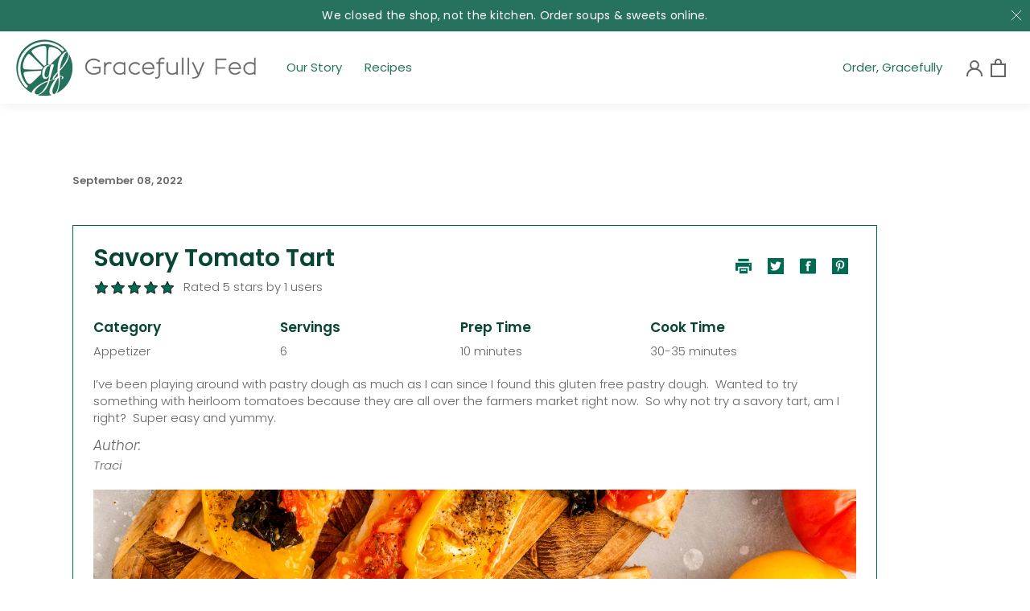

--- FILE ---
content_type: text/html; charset=utf-8
request_url: https://gracefullyfed.com/blogs/recipes/savory-tomato-tart
body_size: 21769
content:
<!doctype html>

<html class="no-js" lang="en">
  <head>
    <meta charset="utf-8"> 
    <meta http-equiv="X-UA-Compatible" content="IE=edge,chrome=1">
    <meta name="viewport" content="width=device-width, initial-scale=1.0, height=device-height, minimum-scale=1.0, maximum-scale=1.0">
    <meta name="theme-color" content="">

    <title>
      Savory Tomato Tart &ndash; Gracefully Fed
    </title><link rel="canonical" href="https://gracefullyfed.com/blogs/recipes/savory-tomato-tart"><link rel="shortcut icon" href="//gracefullyfed.com/cdn/shop/files/grcefullyfed-logomark_96x.png?v=1614313494" type="image/png"><meta property="og:type" content="article">
  <meta property="og:title" content="Savory Tomato Tart"><meta property="og:image" content="http://gracefullyfed.com/cdn/shop/articles/GFCaptureMay_221196.jpg?v=1651887937">
    <meta property="og:image:secure_url" content="https://gracefullyfed.com/cdn/shop/articles/GFCaptureMay_221196.jpg?v=1651887937">
    <meta property="og:image:width" content="3600">
    <meta property="og:image:height" content="3600"><meta property="og:url" content="https://gracefullyfed.com/blogs/recipes/savory-tomato-tart">
<meta property="og:site_name" content="Gracefully Fed"><meta name="twitter:card" content="summary"><meta name="twitter:title" content="Savory Tomato Tart">
  <meta name="twitter:description" content=""><meta name="twitter:image" content="https://gracefullyfed.com/cdn/shop/articles/GFCaptureMay_221196_600x600_crop_center.jpg?v=1651887937">

    <script>window.performance && window.performance.mark && window.performance.mark('shopify.content_for_header.start');</script><meta id="shopify-digital-wallet" name="shopify-digital-wallet" content="/49873846428/digital_wallets/dialog">
<link rel="alternate" type="application/atom+xml" title="Feed" href="/blogs/recipes.atom" />
<script async="async" src="/checkouts/internal/preloads.js?locale=en-US"></script>
<script id="shopify-features" type="application/json">{"accessToken":"9db1f759f7d5651c8b08cd2d41f0218a","betas":["rich-media-storefront-analytics"],"domain":"gracefullyfed.com","predictiveSearch":true,"shopId":49873846428,"locale":"en"}</script>
<script>var Shopify = Shopify || {};
Shopify.shop = "gracefullyfed.myshopify.com";
Shopify.locale = "en";
Shopify.currency = {"active":"USD","rate":"1.0"};
Shopify.country = "US";
Shopify.theme = {"name":"Gracefully Fed Oct 25 Pickup Only","id":140042895580,"schema_name":"Prestige","schema_version":"4.8.2","theme_store_id":null,"role":"main"};
Shopify.theme.handle = "null";
Shopify.theme.style = {"id":null,"handle":null};
Shopify.cdnHost = "gracefullyfed.com/cdn";
Shopify.routes = Shopify.routes || {};
Shopify.routes.root = "/";</script>
<script type="module">!function(o){(o.Shopify=o.Shopify||{}).modules=!0}(window);</script>
<script>!function(o){function n(){var o=[];function n(){o.push(Array.prototype.slice.apply(arguments))}return n.q=o,n}var t=o.Shopify=o.Shopify||{};t.loadFeatures=n(),t.autoloadFeatures=n()}(window);</script>
<script id="shop-js-analytics" type="application/json">{"pageType":"article"}</script>
<script defer="defer" async type="module" src="//gracefullyfed.com/cdn/shopifycloud/shop-js/modules/v2/client.init-shop-cart-sync_WVOgQShq.en.esm.js"></script>
<script defer="defer" async type="module" src="//gracefullyfed.com/cdn/shopifycloud/shop-js/modules/v2/chunk.common_C_13GLB1.esm.js"></script>
<script defer="defer" async type="module" src="//gracefullyfed.com/cdn/shopifycloud/shop-js/modules/v2/chunk.modal_CLfMGd0m.esm.js"></script>
<script type="module">
  await import("//gracefullyfed.com/cdn/shopifycloud/shop-js/modules/v2/client.init-shop-cart-sync_WVOgQShq.en.esm.js");
await import("//gracefullyfed.com/cdn/shopifycloud/shop-js/modules/v2/chunk.common_C_13GLB1.esm.js");
await import("//gracefullyfed.com/cdn/shopifycloud/shop-js/modules/v2/chunk.modal_CLfMGd0m.esm.js");

  window.Shopify.SignInWithShop?.initShopCartSync?.({"fedCMEnabled":true,"windoidEnabled":true});

</script>
<script>(function() {
  var isLoaded = false;
  function asyncLoad() {
    if (isLoaded) return;
    isLoaded = true;
    var urls = ["https:\/\/chimpstatic.com\/mcjs-connected\/js\/users\/5729591e7e9ef79d3ea8d0842\/c6ded354e57201eb151e25b7d.js?shop=gracefullyfed.myshopify.com"];
    for (var i = 0; i < urls.length; i++) {
      var s = document.createElement('script');
      s.type = 'text/javascript';
      s.async = true;
      s.src = urls[i];
      var x = document.getElementsByTagName('script')[0];
      x.parentNode.insertBefore(s, x);
    }
  };
  if(window.attachEvent) {
    window.attachEvent('onload', asyncLoad);
  } else {
    window.addEventListener('load', asyncLoad, false);
  }
})();</script>
<script id="__st">var __st={"a":49873846428,"offset":-28800,"reqid":"2d980682-cd1a-4736-ae67-fecf69375083-1769653086","pageurl":"gracefullyfed.com\/blogs\/recipes\/savory-tomato-tart","s":"articles-587406147804","u":"f27baf3dc49a","p":"article","rtyp":"article","rid":587406147804};</script>
<script>window.ShopifyPaypalV4VisibilityTracking = true;</script>
<script id="captcha-bootstrap">!function(){'use strict';const t='contact',e='account',n='new_comment',o=[[t,t],['blogs',n],['comments',n],[t,'customer']],c=[[e,'customer_login'],[e,'guest_login'],[e,'recover_customer_password'],[e,'create_customer']],r=t=>t.map((([t,e])=>`form[action*='/${t}']:not([data-nocaptcha='true']) input[name='form_type'][value='${e}']`)).join(','),a=t=>()=>t?[...document.querySelectorAll(t)].map((t=>t.form)):[];function s(){const t=[...o],e=r(t);return a(e)}const i='password',u='form_key',d=['recaptcha-v3-token','g-recaptcha-response','h-captcha-response',i],f=()=>{try{return window.sessionStorage}catch{return}},m='__shopify_v',_=t=>t.elements[u];function p(t,e,n=!1){try{const o=window.sessionStorage,c=JSON.parse(o.getItem(e)),{data:r}=function(t){const{data:e,action:n}=t;return t[m]||n?{data:e,action:n}:{data:t,action:n}}(c);for(const[e,n]of Object.entries(r))t.elements[e]&&(t.elements[e].value=n);n&&o.removeItem(e)}catch(o){console.error('form repopulation failed',{error:o})}}const l='form_type',E='cptcha';function T(t){t.dataset[E]=!0}const w=window,h=w.document,L='Shopify',v='ce_forms',y='captcha';let A=!1;((t,e)=>{const n=(g='f06e6c50-85a8-45c8-87d0-21a2b65856fe',I='https://cdn.shopify.com/shopifycloud/storefront-forms-hcaptcha/ce_storefront_forms_captcha_hcaptcha.v1.5.2.iife.js',D={infoText:'Protected by hCaptcha',privacyText:'Privacy',termsText:'Terms'},(t,e,n)=>{const o=w[L][v],c=o.bindForm;if(c)return c(t,g,e,D).then(n);var r;o.q.push([[t,g,e,D],n]),r=I,A||(h.body.append(Object.assign(h.createElement('script'),{id:'captcha-provider',async:!0,src:r})),A=!0)});var g,I,D;w[L]=w[L]||{},w[L][v]=w[L][v]||{},w[L][v].q=[],w[L][y]=w[L][y]||{},w[L][y].protect=function(t,e){n(t,void 0,e),T(t)},Object.freeze(w[L][y]),function(t,e,n,w,h,L){const[v,y,A,g]=function(t,e,n){const i=e?o:[],u=t?c:[],d=[...i,...u],f=r(d),m=r(i),_=r(d.filter((([t,e])=>n.includes(e))));return[a(f),a(m),a(_),s()]}(w,h,L),I=t=>{const e=t.target;return e instanceof HTMLFormElement?e:e&&e.form},D=t=>v().includes(t);t.addEventListener('submit',(t=>{const e=I(t);if(!e)return;const n=D(e)&&!e.dataset.hcaptchaBound&&!e.dataset.recaptchaBound,o=_(e),c=g().includes(e)&&(!o||!o.value);(n||c)&&t.preventDefault(),c&&!n&&(function(t){try{if(!f())return;!function(t){const e=f();if(!e)return;const n=_(t);if(!n)return;const o=n.value;o&&e.removeItem(o)}(t);const e=Array.from(Array(32),(()=>Math.random().toString(36)[2])).join('');!function(t,e){_(t)||t.append(Object.assign(document.createElement('input'),{type:'hidden',name:u})),t.elements[u].value=e}(t,e),function(t,e){const n=f();if(!n)return;const o=[...t.querySelectorAll(`input[type='${i}']`)].map((({name:t})=>t)),c=[...d,...o],r={};for(const[a,s]of new FormData(t).entries())c.includes(a)||(r[a]=s);n.setItem(e,JSON.stringify({[m]:1,action:t.action,data:r}))}(t,e)}catch(e){console.error('failed to persist form',e)}}(e),e.submit())}));const S=(t,e)=>{t&&!t.dataset[E]&&(n(t,e.some((e=>e===t))),T(t))};for(const o of['focusin','change'])t.addEventListener(o,(t=>{const e=I(t);D(e)&&S(e,y())}));const B=e.get('form_key'),M=e.get(l),P=B&&M;t.addEventListener('DOMContentLoaded',(()=>{const t=y();if(P)for(const e of t)e.elements[l].value===M&&p(e,B);[...new Set([...A(),...v().filter((t=>'true'===t.dataset.shopifyCaptcha))])].forEach((e=>S(e,t)))}))}(h,new URLSearchParams(w.location.search),n,t,e,['guest_login'])})(!0,!0)}();</script>
<script integrity="sha256-4kQ18oKyAcykRKYeNunJcIwy7WH5gtpwJnB7kiuLZ1E=" data-source-attribution="shopify.loadfeatures" defer="defer" src="//gracefullyfed.com/cdn/shopifycloud/storefront/assets/storefront/load_feature-a0a9edcb.js" crossorigin="anonymous"></script>
<script data-source-attribution="shopify.dynamic_checkout.dynamic.init">var Shopify=Shopify||{};Shopify.PaymentButton=Shopify.PaymentButton||{isStorefrontPortableWallets:!0,init:function(){window.Shopify.PaymentButton.init=function(){};var t=document.createElement("script");t.src="https://gracefullyfed.com/cdn/shopifycloud/portable-wallets/latest/portable-wallets.en.js",t.type="module",document.head.appendChild(t)}};
</script>
<script data-source-attribution="shopify.dynamic_checkout.buyer_consent">
  function portableWalletsHideBuyerConsent(e){var t=document.getElementById("shopify-buyer-consent"),n=document.getElementById("shopify-subscription-policy-button");t&&n&&(t.classList.add("hidden"),t.setAttribute("aria-hidden","true"),n.removeEventListener("click",e))}function portableWalletsShowBuyerConsent(e){var t=document.getElementById("shopify-buyer-consent"),n=document.getElementById("shopify-subscription-policy-button");t&&n&&(t.classList.remove("hidden"),t.removeAttribute("aria-hidden"),n.addEventListener("click",e))}window.Shopify?.PaymentButton&&(window.Shopify.PaymentButton.hideBuyerConsent=portableWalletsHideBuyerConsent,window.Shopify.PaymentButton.showBuyerConsent=portableWalletsShowBuyerConsent);
</script>
<script data-source-attribution="shopify.dynamic_checkout.cart.bootstrap">document.addEventListener("DOMContentLoaded",(function(){function t(){return document.querySelector("shopify-accelerated-checkout-cart, shopify-accelerated-checkout")}if(t())Shopify.PaymentButton.init();else{new MutationObserver((function(e,n){t()&&(Shopify.PaymentButton.init(),n.disconnect())})).observe(document.body,{childList:!0,subtree:!0})}}));
</script>

<script>window.performance && window.performance.mark && window.performance.mark('shopify.content_for_header.end');</script>

    <link rel="stylesheet" href="//gracefullyfed.com/cdn/shop/t/10/assets/theme.scss.css?v=9614712470413496201762040981">
    <link rel="stylesheet" href="//gracefullyfed.com/cdn/shop/t/10/assets/custom.css?v=116249269391980373091762546403">

    <script>
      // This allows to expose several variables to the global scope, to be used in scripts
      window.theme = {
        pageType: "article",
        moneyFormat: "${{amount}}",
        moneyWithCurrencyFormat: "${{amount}} USD",
        productImageSize: "natural",
        searchMode: "product,article",
        showPageTransition: false,
        showElementStaggering: true,
        showImageZooming: true
      };

      window.routes = {
        rootUrl: "\/",
        cartUrl: "\/cart",
        cartAddUrl: "\/cart\/add",
        cartChangeUrl: "\/cart\/change",
        searchUrl: "\/search",
        productRecommendationsUrl: "\/recommendations\/products"
      };

      window.languages = {
        cartAddNote: "Add Order Note",
        cartEditNote: "Edit Order Note",
        productImageLoadingError: "This image could not be loaded. Please try to reload the page.",
        productFormAddToCart: "Add to cart",
        productFormUnavailable: "Unavailable",
        productFormSoldOut: "Sold Out",
        shippingEstimatorOneResult: "1 option available:",
        shippingEstimatorMoreResults: "{{count}} options available:",
        shippingEstimatorNoResults: "No shipping could be found"
      };

      window.lazySizesConfig = {
        loadHidden: false,
        hFac: 0.5,
        expFactor: 2,
        ricTimeout: 150,
        lazyClass: 'Image--lazyLoad',
        loadingClass: 'Image--lazyLoading',
        loadedClass: 'Image--lazyLoaded'
      };

      document.documentElement.className = document.documentElement.className.replace('no-js', 'js');
      document.documentElement.style.setProperty('--window-height', window.innerHeight + 'px');

      // We do a quick detection of some features (we could use Modernizr but for so little...)
      (function() {
        document.documentElement.className += ((window.CSS && window.CSS.supports('(position: sticky) or (position: -webkit-sticky)')) ? ' supports-sticky' : ' no-supports-sticky');
        document.documentElement.className += (window.matchMedia('(-moz-touch-enabled: 1), (hover: none)')).matches ? ' no-supports-hover' : ' supports-hover';
      }());
    </script>

    <script src="//gracefullyfed.com/cdn/shop/t/10/assets/lazysizes.min.js?v=174358363404432586981706813827" defer></script><script src="https://polyfill-fastly.net/v3/polyfill.min.js?unknown=polyfill&features=fetch,Element.prototype.closest,Element.prototype.remove,Element.prototype.classList,Array.prototype.includes,Array.prototype.fill,Object.assign,CustomEvent,IntersectionObserver,IntersectionObserverEntry,URL" defer></script>
    <script src="//gracefullyfed.com/cdn/shop/t/10/assets/libs.min.js?v=26178543184394469741706813827" defer></script>
    <script src="//gracefullyfed.com/cdn/shop/t/10/assets/theme-rsd.js?v=58175798567548874341706813827" defer></script>
    

    <script>
      (function () {
        window.onpageshow = function() {
          if (window.theme.showPageTransition) {
            var pageTransition = document.querySelector('.PageTransition');

            if (pageTransition) {
              pageTransition.style.visibility = 'visible';
              pageTransition.style.opacity = '0';
            }
          }

          // When the page is loaded from the cache, we have to reload the cart content
         // document.documentElement.dispatchEvent(new CustomEvent('cart:refresh', {
           // bubbles: true
          //}));
        };
      })();
    </script>

    
  <script type="application/ld+json">
  {
    "@context": "http://schema.org",
    "@type": "BlogPosting",
    "mainEntityOfPage": "/blogs/recipes/savory-tomato-tart",
    "articleSection": "Recipes",
    "keywords": "",
    "headline": "Savory Tomato Tart",
    "description": "",
    "dateCreated": "2022-05-05T12:56:01",
    "datePublished": "2022-09-08T11:19:03",
    "dateModified": "2022-09-08T11:19:03",
    "image": {
      "@type": "ImageObject",
      "url": "https://gracefullyfed.com/cdn/shop/articles/GFCaptureMay_221196_1024x.jpg?v=1651887937",
      "image": "https://gracefullyfed.com/cdn/shop/articles/GFCaptureMay_221196_1024x.jpg?v=1651887937",
      "name": "Savory Tomato Tart",
      "width": "1024",
      "height": "1024"
    },
    "author": {
      "@type": "Person",
      "name": "Traci Weintraub",
      "givenName": "Traci",
      "familyName": "Weintraub"
    },
    "publisher": {
      "@type": "Organization",
      "name": "Gracefully Fed"
    },
    "commentCount": 0,
    "comment": []
  }
  </script>



  <script type="application/ld+json">
  {
    "@context": "http://schema.org",
    "@type": "BreadcrumbList",
  "itemListElement": [{
      "@type": "ListItem",
      "position": 1,
      "name": "Translation missing: en.general.breadcrumb.home",
      "item": "https://gracefullyfed.com"
    },{
          "@type": "ListItem",
          "position": 2,
          "name": "Recipes",
          "item": "https://gracefullyfed.com/blogs/recipes"
        }, {
          "@type": "ListItem",
          "position": 3,
          "name": "Recipes",
          "item": "https://gracefullyfed.com/blogs/recipes/savory-tomato-tart"
        }]
  }
  </script>


  <!-- Google tag (gtag.js) -->
<script async src="https://www.googletagmanager.com/gtag/js?id=AW-11051370302"></script>
<script>
  window.dataLayer = window.dataLayer || [];
  function gtag(){dataLayer.push(arguments);}
  gtag('js', new Date());

  gtag('config', 'AW-11051370302');
</script>
 <style>
/* Store Pickup Icons */
.shippingIcon svg, .deliveryIcon svg, .pickupIcon svg{
opacity: 0;
}

.shippingIcon{
background: url(//gracefullyfed.com/cdn/shop/t/10/assets/shipping_150x.png?v=63060389680897619431706813827) center center no-repeat;
  background-size: contain !important;
}

.deliveryIcon{
background: url(//gracefullyfed.com/cdn/shop/t/10/assets/local-delivery_150x.png?v=32826832742528632871706813827) center center no-repeat;
  background-size: contain !important;
}

.pickupIcon{
background: url(//gracefullyfed.com/cdn/shop/t/10/assets/store-pickup_150x.png?v=145004474161087059581746815321) center center no-repeat;
  background-size: contain !important;
}
</style>
<!-- BEGIN app block: shopify://apps/timesact-pre-order/blocks/app-embed/bf6c109b-79b5-457c-8752-0e5e9e9676e7 -->
<!-- END app block --><!-- BEGIN app block: shopify://apps/klaviyo-email-marketing-sms/blocks/klaviyo-onsite-embed/2632fe16-c075-4321-a88b-50b567f42507 -->












  <script async src="https://static.klaviyo.com/onsite/js/RNtkv2/klaviyo.js?company_id=RNtkv2"></script>
  <script>!function(){if(!window.klaviyo){window._klOnsite=window._klOnsite||[];try{window.klaviyo=new Proxy({},{get:function(n,i){return"push"===i?function(){var n;(n=window._klOnsite).push.apply(n,arguments)}:function(){for(var n=arguments.length,o=new Array(n),w=0;w<n;w++)o[w]=arguments[w];var t="function"==typeof o[o.length-1]?o.pop():void 0,e=new Promise((function(n){window._klOnsite.push([i].concat(o,[function(i){t&&t(i),n(i)}]))}));return e}}})}catch(n){window.klaviyo=window.klaviyo||[],window.klaviyo.push=function(){var n;(n=window._klOnsite).push.apply(n,arguments)}}}}();</script>

  




  <script>
    window.klaviyoReviewsProductDesignMode = false
  </script>







<!-- END app block --><script src="https://cdn.shopify.com/extensions/3ee93129-d11c-4adb-8a29-0c9bec8a2202/preorder-notify-me-timesact-17/assets/timesact.js" type="text/javascript" defer="defer"></script>
<link href="https://cdn.shopify.com/extensions/3ee93129-d11c-4adb-8a29-0c9bec8a2202/preorder-notify-me-timesact-17/assets/timesact.css" rel="stylesheet" type="text/css" media="all">
<link href="https://monorail-edge.shopifysvc.com" rel="dns-prefetch">
<script>(function(){if ("sendBeacon" in navigator && "performance" in window) {try {var session_token_from_headers = performance.getEntriesByType('navigation')[0].serverTiming.find(x => x.name == '_s').description;} catch {var session_token_from_headers = undefined;}var session_cookie_matches = document.cookie.match(/_shopify_s=([^;]*)/);var session_token_from_cookie = session_cookie_matches && session_cookie_matches.length === 2 ? session_cookie_matches[1] : "";var session_token = session_token_from_headers || session_token_from_cookie || "";function handle_abandonment_event(e) {var entries = performance.getEntries().filter(function(entry) {return /monorail-edge.shopifysvc.com/.test(entry.name);});if (!window.abandonment_tracked && entries.length === 0) {window.abandonment_tracked = true;var currentMs = Date.now();var navigation_start = performance.timing.navigationStart;var payload = {shop_id: 49873846428,url: window.location.href,navigation_start,duration: currentMs - navigation_start,session_token,page_type: "article"};window.navigator.sendBeacon("https://monorail-edge.shopifysvc.com/v1/produce", JSON.stringify({schema_id: "online_store_buyer_site_abandonment/1.1",payload: payload,metadata: {event_created_at_ms: currentMs,event_sent_at_ms: currentMs}}));}}window.addEventListener('pagehide', handle_abandonment_event);}}());</script>
<script id="web-pixels-manager-setup">(function e(e,d,r,n,o){if(void 0===o&&(o={}),!Boolean(null===(a=null===(i=window.Shopify)||void 0===i?void 0:i.analytics)||void 0===a?void 0:a.replayQueue)){var i,a;window.Shopify=window.Shopify||{};var t=window.Shopify;t.analytics=t.analytics||{};var s=t.analytics;s.replayQueue=[],s.publish=function(e,d,r){return s.replayQueue.push([e,d,r]),!0};try{self.performance.mark("wpm:start")}catch(e){}var l=function(){var e={modern:/Edge?\/(1{2}[4-9]|1[2-9]\d|[2-9]\d{2}|\d{4,})\.\d+(\.\d+|)|Firefox\/(1{2}[4-9]|1[2-9]\d|[2-9]\d{2}|\d{4,})\.\d+(\.\d+|)|Chrom(ium|e)\/(9{2}|\d{3,})\.\d+(\.\d+|)|(Maci|X1{2}).+ Version\/(15\.\d+|(1[6-9]|[2-9]\d|\d{3,})\.\d+)([,.]\d+|)( \(\w+\)|)( Mobile\/\w+|) Safari\/|Chrome.+OPR\/(9{2}|\d{3,})\.\d+\.\d+|(CPU[ +]OS|iPhone[ +]OS|CPU[ +]iPhone|CPU IPhone OS|CPU iPad OS)[ +]+(15[._]\d+|(1[6-9]|[2-9]\d|\d{3,})[._]\d+)([._]\d+|)|Android:?[ /-](13[3-9]|1[4-9]\d|[2-9]\d{2}|\d{4,})(\.\d+|)(\.\d+|)|Android.+Firefox\/(13[5-9]|1[4-9]\d|[2-9]\d{2}|\d{4,})\.\d+(\.\d+|)|Android.+Chrom(ium|e)\/(13[3-9]|1[4-9]\d|[2-9]\d{2}|\d{4,})\.\d+(\.\d+|)|SamsungBrowser\/([2-9]\d|\d{3,})\.\d+/,legacy:/Edge?\/(1[6-9]|[2-9]\d|\d{3,})\.\d+(\.\d+|)|Firefox\/(5[4-9]|[6-9]\d|\d{3,})\.\d+(\.\d+|)|Chrom(ium|e)\/(5[1-9]|[6-9]\d|\d{3,})\.\d+(\.\d+|)([\d.]+$|.*Safari\/(?![\d.]+ Edge\/[\d.]+$))|(Maci|X1{2}).+ Version\/(10\.\d+|(1[1-9]|[2-9]\d|\d{3,})\.\d+)([,.]\d+|)( \(\w+\)|)( Mobile\/\w+|) Safari\/|Chrome.+OPR\/(3[89]|[4-9]\d|\d{3,})\.\d+\.\d+|(CPU[ +]OS|iPhone[ +]OS|CPU[ +]iPhone|CPU IPhone OS|CPU iPad OS)[ +]+(10[._]\d+|(1[1-9]|[2-9]\d|\d{3,})[._]\d+)([._]\d+|)|Android:?[ /-](13[3-9]|1[4-9]\d|[2-9]\d{2}|\d{4,})(\.\d+|)(\.\d+|)|Mobile Safari.+OPR\/([89]\d|\d{3,})\.\d+\.\d+|Android.+Firefox\/(13[5-9]|1[4-9]\d|[2-9]\d{2}|\d{4,})\.\d+(\.\d+|)|Android.+Chrom(ium|e)\/(13[3-9]|1[4-9]\d|[2-9]\d{2}|\d{4,})\.\d+(\.\d+|)|Android.+(UC? ?Browser|UCWEB|U3)[ /]?(15\.([5-9]|\d{2,})|(1[6-9]|[2-9]\d|\d{3,})\.\d+)\.\d+|SamsungBrowser\/(5\.\d+|([6-9]|\d{2,})\.\d+)|Android.+MQ{2}Browser\/(14(\.(9|\d{2,})|)|(1[5-9]|[2-9]\d|\d{3,})(\.\d+|))(\.\d+|)|K[Aa][Ii]OS\/(3\.\d+|([4-9]|\d{2,})\.\d+)(\.\d+|)/},d=e.modern,r=e.legacy,n=navigator.userAgent;return n.match(d)?"modern":n.match(r)?"legacy":"unknown"}(),u="modern"===l?"modern":"legacy",c=(null!=n?n:{modern:"",legacy:""})[u],f=function(e){return[e.baseUrl,"/wpm","/b",e.hashVersion,"modern"===e.buildTarget?"m":"l",".js"].join("")}({baseUrl:d,hashVersion:r,buildTarget:u}),m=function(e){var d=e.version,r=e.bundleTarget,n=e.surface,o=e.pageUrl,i=e.monorailEndpoint;return{emit:function(e){var a=e.status,t=e.errorMsg,s=(new Date).getTime(),l=JSON.stringify({metadata:{event_sent_at_ms:s},events:[{schema_id:"web_pixels_manager_load/3.1",payload:{version:d,bundle_target:r,page_url:o,status:a,surface:n,error_msg:t},metadata:{event_created_at_ms:s}}]});if(!i)return console&&console.warn&&console.warn("[Web Pixels Manager] No Monorail endpoint provided, skipping logging."),!1;try{return self.navigator.sendBeacon.bind(self.navigator)(i,l)}catch(e){}var u=new XMLHttpRequest;try{return u.open("POST",i,!0),u.setRequestHeader("Content-Type","text/plain"),u.send(l),!0}catch(e){return console&&console.warn&&console.warn("[Web Pixels Manager] Got an unhandled error while logging to Monorail."),!1}}}}({version:r,bundleTarget:l,surface:e.surface,pageUrl:self.location.href,monorailEndpoint:e.monorailEndpoint});try{o.browserTarget=l,function(e){var d=e.src,r=e.async,n=void 0===r||r,o=e.onload,i=e.onerror,a=e.sri,t=e.scriptDataAttributes,s=void 0===t?{}:t,l=document.createElement("script"),u=document.querySelector("head"),c=document.querySelector("body");if(l.async=n,l.src=d,a&&(l.integrity=a,l.crossOrigin="anonymous"),s)for(var f in s)if(Object.prototype.hasOwnProperty.call(s,f))try{l.dataset[f]=s[f]}catch(e){}if(o&&l.addEventListener("load",o),i&&l.addEventListener("error",i),u)u.appendChild(l);else{if(!c)throw new Error("Did not find a head or body element to append the script");c.appendChild(l)}}({src:f,async:!0,onload:function(){if(!function(){var e,d;return Boolean(null===(d=null===(e=window.Shopify)||void 0===e?void 0:e.analytics)||void 0===d?void 0:d.initialized)}()){var d=window.webPixelsManager.init(e)||void 0;if(d){var r=window.Shopify.analytics;r.replayQueue.forEach((function(e){var r=e[0],n=e[1],o=e[2];d.publishCustomEvent(r,n,o)})),r.replayQueue=[],r.publish=d.publishCustomEvent,r.visitor=d.visitor,r.initialized=!0}}},onerror:function(){return m.emit({status:"failed",errorMsg:"".concat(f," has failed to load")})},sri:function(e){var d=/^sha384-[A-Za-z0-9+/=]+$/;return"string"==typeof e&&d.test(e)}(c)?c:"",scriptDataAttributes:o}),m.emit({status:"loading"})}catch(e){m.emit({status:"failed",errorMsg:(null==e?void 0:e.message)||"Unknown error"})}}})({shopId: 49873846428,storefrontBaseUrl: "https://gracefullyfed.com",extensionsBaseUrl: "https://extensions.shopifycdn.com/cdn/shopifycloud/web-pixels-manager",monorailEndpoint: "https://monorail-edge.shopifysvc.com/unstable/produce_batch",surface: "storefront-renderer",enabledBetaFlags: ["2dca8a86"],webPixelsConfigList: [{"id":"1894023388","configuration":"{\"accountID\":\"RNtkv2\",\"webPixelConfig\":\"eyJlbmFibGVBZGRlZFRvQ2FydEV2ZW50cyI6IHRydWV9\"}","eventPayloadVersion":"v1","runtimeContext":"STRICT","scriptVersion":"524f6c1ee37bacdca7657a665bdca589","type":"APP","apiClientId":123074,"privacyPurposes":["ANALYTICS","MARKETING"],"dataSharingAdjustments":{"protectedCustomerApprovalScopes":["read_customer_address","read_customer_email","read_customer_name","read_customer_personal_data","read_customer_phone"]}},{"id":"227967196","configuration":"{\"pixel_id\":\"503624668540954\",\"pixel_type\":\"facebook_pixel\",\"metaapp_system_user_token\":\"-\"}","eventPayloadVersion":"v1","runtimeContext":"OPEN","scriptVersion":"ca16bc87fe92b6042fbaa3acc2fbdaa6","type":"APP","apiClientId":2329312,"privacyPurposes":["ANALYTICS","MARKETING","SALE_OF_DATA"],"dataSharingAdjustments":{"protectedCustomerApprovalScopes":["read_customer_address","read_customer_email","read_customer_name","read_customer_personal_data","read_customer_phone"]}},{"id":"shopify-app-pixel","configuration":"{}","eventPayloadVersion":"v1","runtimeContext":"STRICT","scriptVersion":"0450","apiClientId":"shopify-pixel","type":"APP","privacyPurposes":["ANALYTICS","MARKETING"]},{"id":"shopify-custom-pixel","eventPayloadVersion":"v1","runtimeContext":"LAX","scriptVersion":"0450","apiClientId":"shopify-pixel","type":"CUSTOM","privacyPurposes":["ANALYTICS","MARKETING"]}],isMerchantRequest: false,initData: {"shop":{"name":"Gracefully Fed","paymentSettings":{"currencyCode":"USD"},"myshopifyDomain":"gracefullyfed.myshopify.com","countryCode":"US","storefrontUrl":"https:\/\/gracefullyfed.com"},"customer":null,"cart":null,"checkout":null,"productVariants":[],"purchasingCompany":null},},"https://gracefullyfed.com/cdn","1d2a099fw23dfb22ep557258f5m7a2edbae",{"modern":"","legacy":""},{"shopId":"49873846428","storefrontBaseUrl":"https:\/\/gracefullyfed.com","extensionBaseUrl":"https:\/\/extensions.shopifycdn.com\/cdn\/shopifycloud\/web-pixels-manager","surface":"storefront-renderer","enabledBetaFlags":"[\"2dca8a86\"]","isMerchantRequest":"false","hashVersion":"1d2a099fw23dfb22ep557258f5m7a2edbae","publish":"custom","events":"[[\"page_viewed\",{}]]"});</script><script>
  window.ShopifyAnalytics = window.ShopifyAnalytics || {};
  window.ShopifyAnalytics.meta = window.ShopifyAnalytics.meta || {};
  window.ShopifyAnalytics.meta.currency = 'USD';
  var meta = {"page":{"pageType":"article","resourceType":"article","resourceId":587406147804,"requestId":"2d980682-cd1a-4736-ae67-fecf69375083-1769653086"}};
  for (var attr in meta) {
    window.ShopifyAnalytics.meta[attr] = meta[attr];
  }
</script>
<script class="analytics">
  (function () {
    var customDocumentWrite = function(content) {
      var jquery = null;

      if (window.jQuery) {
        jquery = window.jQuery;
      } else if (window.Checkout && window.Checkout.$) {
        jquery = window.Checkout.$;
      }

      if (jquery) {
        jquery('body').append(content);
      }
    };

    var hasLoggedConversion = function(token) {
      if (token) {
        return document.cookie.indexOf('loggedConversion=' + token) !== -1;
      }
      return false;
    }

    var setCookieIfConversion = function(token) {
      if (token) {
        var twoMonthsFromNow = new Date(Date.now());
        twoMonthsFromNow.setMonth(twoMonthsFromNow.getMonth() + 2);

        document.cookie = 'loggedConversion=' + token + '; expires=' + twoMonthsFromNow;
      }
    }

    var trekkie = window.ShopifyAnalytics.lib = window.trekkie = window.trekkie || [];
    if (trekkie.integrations) {
      return;
    }
    trekkie.methods = [
      'identify',
      'page',
      'ready',
      'track',
      'trackForm',
      'trackLink'
    ];
    trekkie.factory = function(method) {
      return function() {
        var args = Array.prototype.slice.call(arguments);
        args.unshift(method);
        trekkie.push(args);
        return trekkie;
      };
    };
    for (var i = 0; i < trekkie.methods.length; i++) {
      var key = trekkie.methods[i];
      trekkie[key] = trekkie.factory(key);
    }
    trekkie.load = function(config) {
      trekkie.config = config || {};
      trekkie.config.initialDocumentCookie = document.cookie;
      var first = document.getElementsByTagName('script')[0];
      var script = document.createElement('script');
      script.type = 'text/javascript';
      script.onerror = function(e) {
        var scriptFallback = document.createElement('script');
        scriptFallback.type = 'text/javascript';
        scriptFallback.onerror = function(error) {
                var Monorail = {
      produce: function produce(monorailDomain, schemaId, payload) {
        var currentMs = new Date().getTime();
        var event = {
          schema_id: schemaId,
          payload: payload,
          metadata: {
            event_created_at_ms: currentMs,
            event_sent_at_ms: currentMs
          }
        };
        return Monorail.sendRequest("https://" + monorailDomain + "/v1/produce", JSON.stringify(event));
      },
      sendRequest: function sendRequest(endpointUrl, payload) {
        // Try the sendBeacon API
        if (window && window.navigator && typeof window.navigator.sendBeacon === 'function' && typeof window.Blob === 'function' && !Monorail.isIos12()) {
          var blobData = new window.Blob([payload], {
            type: 'text/plain'
          });

          if (window.navigator.sendBeacon(endpointUrl, blobData)) {
            return true;
          } // sendBeacon was not successful

        } // XHR beacon

        var xhr = new XMLHttpRequest();

        try {
          xhr.open('POST', endpointUrl);
          xhr.setRequestHeader('Content-Type', 'text/plain');
          xhr.send(payload);
        } catch (e) {
          console.log(e);
        }

        return false;
      },
      isIos12: function isIos12() {
        return window.navigator.userAgent.lastIndexOf('iPhone; CPU iPhone OS 12_') !== -1 || window.navigator.userAgent.lastIndexOf('iPad; CPU OS 12_') !== -1;
      }
    };
    Monorail.produce('monorail-edge.shopifysvc.com',
      'trekkie_storefront_load_errors/1.1',
      {shop_id: 49873846428,
      theme_id: 140042895580,
      app_name: "storefront",
      context_url: window.location.href,
      source_url: "//gracefullyfed.com/cdn/s/trekkie.storefront.a804e9514e4efded663580eddd6991fcc12b5451.min.js"});

        };
        scriptFallback.async = true;
        scriptFallback.src = '//gracefullyfed.com/cdn/s/trekkie.storefront.a804e9514e4efded663580eddd6991fcc12b5451.min.js';
        first.parentNode.insertBefore(scriptFallback, first);
      };
      script.async = true;
      script.src = '//gracefullyfed.com/cdn/s/trekkie.storefront.a804e9514e4efded663580eddd6991fcc12b5451.min.js';
      first.parentNode.insertBefore(script, first);
    };
    trekkie.load(
      {"Trekkie":{"appName":"storefront","development":false,"defaultAttributes":{"shopId":49873846428,"isMerchantRequest":null,"themeId":140042895580,"themeCityHash":"8871943124147302305","contentLanguage":"en","currency":"USD","eventMetadataId":"54b155b5-a2d5-4595-b329-687a5420f728"},"isServerSideCookieWritingEnabled":true,"monorailRegion":"shop_domain","enabledBetaFlags":["65f19447","b5387b81"]},"Session Attribution":{},"S2S":{"facebookCapiEnabled":true,"source":"trekkie-storefront-renderer","apiClientId":580111}}
    );

    var loaded = false;
    trekkie.ready(function() {
      if (loaded) return;
      loaded = true;

      window.ShopifyAnalytics.lib = window.trekkie;

      var originalDocumentWrite = document.write;
      document.write = customDocumentWrite;
      try { window.ShopifyAnalytics.merchantGoogleAnalytics.call(this); } catch(error) {};
      document.write = originalDocumentWrite;

      window.ShopifyAnalytics.lib.page(null,{"pageType":"article","resourceType":"article","resourceId":587406147804,"requestId":"2d980682-cd1a-4736-ae67-fecf69375083-1769653086","shopifyEmitted":true});

      var match = window.location.pathname.match(/checkouts\/(.+)\/(thank_you|post_purchase)/)
      var token = match? match[1]: undefined;
      if (!hasLoggedConversion(token)) {
        setCookieIfConversion(token);
        
      }
    });


        var eventsListenerScript = document.createElement('script');
        eventsListenerScript.async = true;
        eventsListenerScript.src = "//gracefullyfed.com/cdn/shopifycloud/storefront/assets/shop_events_listener-3da45d37.js";
        document.getElementsByTagName('head')[0].appendChild(eventsListenerScript);

})();</script>
<script
  defer
  src="https://gracefullyfed.com/cdn/shopifycloud/perf-kit/shopify-perf-kit-3.1.0.min.js"
  data-application="storefront-renderer"
  data-shop-id="49873846428"
  data-render-region="gcp-us-east1"
  data-page-type="article"
  data-theme-instance-id="140042895580"
  data-theme-name="Prestige"
  data-theme-version="4.8.2"
  data-monorail-region="shop_domain"
  data-resource-timing-sampling-rate="10"
  data-shs="true"
  data-shs-beacon="true"
  data-shs-export-with-fetch="true"
  data-shs-logs-sample-rate="1"
  data-shs-beacon-endpoint="https://gracefullyfed.com/api/collect"
></script>
</head>

  <body class="prestige--v4  template-article">
    <a class="PageSkipLink u-visually-hidden" href="#main">Skip to content</a>
    <span class="LoadingBar"></span>
    <div class="PageOverlay"></div><div id="shopify-section-popup" class="shopify-section"></div>
    <div id="shopify-section-sidebar-menu" class="shopify-section"><section id="sidebar-menu" class="SidebarMenu Drawer Drawer--small Drawer--fromLeft" aria-hidden="true" data-section-id="sidebar-menu" data-section-type="sidebar-menu">
    <header class="Drawer__Header" data-drawer-animated-left>
      <button class="Drawer__Close Icon-Wrapper--clickable" data-action="close-drawer" data-drawer-id="sidebar-menu" aria-label="Close navigation"><svg class="Icon Icon--close" role="presentation" viewBox="0 0 16 14">
      <path d="M15 0L1 14m14 0L1 0" stroke="currentColor" fill="none" fill-rule="evenodd"></path>
    </svg></button>
    </header>

    <div class="Drawer__Content">
      <div class="Drawer__Main" data-drawer-animated-left data-scrollable>
        <div class="Drawer__Container">
          <nav class="SidebarMenu__Nav SidebarMenu__Nav--primary" aria-label="Sidebar navigation"><div class="Collapsible"><a href="/pages/our-story" class="Collapsible__Button Heading Link Link--primary u-h6">Our Story</a></div><div class="Collapsible"><a href="/blogs/recipes" class="Collapsible__Button Heading Link Link--primary u-h6">Recipes</a></div><div class="Collapsible"><a href="/pages/in-store-pick-up" class="Collapsible__Button Heading Link Link--primary u-h6">Order, Gracefully</a></div></nav><nav class="SidebarMenu__Nav SidebarMenu__Nav--secondary">
            <ul class="Linklist Linklist--spacingLoose"><li class="Linklist__Item">
                  <a href="/account" class="Text--subdued Link Link--primary"><svg class="Icon Icon--account" role="presentation" viewBox="0 0 20 20">
      <g transform="translate(1 1)" stroke="currentColor" stroke-width="2" fill="none" fill-rule="evenodd" stroke-linecap="square">
        <path d="M0 18c0-4.5188182 3.663-8.18181818 8.18181818-8.18181818h1.63636364C14.337 9.81818182 18 13.4811818 18 18"></path>
        <circle cx="9" cy="4.90909091" r="4.90909091"></circle>
      </g>
    </svg></a>
                </li></ul>
          </nav>
        </div>
      </div><aside class="Drawer__Footer" data-drawer-animated-bottom><ul class="SidebarMenu__Social HorizontalList HorizontalList--spacingFill">
    <li class="HorizontalList__Item">
      <a href="https://www.instagram.com/gracefully_fed/" class="Link Link--primary" target="_blank" rel="noopener" aria-label="Instagram">
        <span class="Icon-Wrapper--clickable"><svg class="Icon Icon--instagram"  x="0px" y="0px" viewBox="0 0 32 32">

<path class="st0" d="M16,0C7.2,0,0,7.2,0,16s7.2,16,16,16s16-7.2,16-16S24.8,0,16,0z M27.2,20.4c-0.1,1.8-0.5,3.4-1.8,4.7
	c-1.3,1.3-2.9,1.7-4.7,1.8c-1.9,0.1-7.5,0.1-9.3,0c-1.8-0.1-3.4-0.5-4.7-1.8c-1.3-1.3-1.7-2.9-1.8-4.7c-0.1-1.9-0.1-7.5,0-9.3
	c0.1-1.8,0.5-3.4,1.8-4.7C7.9,5,9.5,4.6,11.3,4.5c1.9-0.1,7.5-0.1,9.3,0c1.8,0.1,3.4,0.5,4.7,1.8c1.3,1.3,1.7,2.9,1.8,4.7
	C27.3,13,27.3,18.6,27.2,20.4z"/>
<path class="st0" d="M24.8,9.1c-0.4-1-1.2-1.8-2.2-2.1c-1.5-0.6-5-0.5-6.7-0.5c-1.6,0-5.2-0.1-6.7,0.5c-1,0.4-1.8,1.2-2.2,2.1
	c-0.6,1.5-0.5,5-0.5,6.7c0,1.6-0.1,5.2,0.5,6.7c0.4,1,1.2,1.8,2.2,2.2c1.5,0.6,5,0.5,6.7,0.5c1.7,0,5.2,0.1,6.7-0.5
	c1-0.4,1.8-1.2,2.2-2.2c0.6-1.5,0.5-5,0.5-6.7C25.3,14.1,25.4,10.6,24.8,9.1z M16,21.6c-3.2,0-5.8-2.6-5.8-5.8
	c0-3.2,2.6-5.8,5.8-5.8s5.8,2.6,5.8,5.8C21.8,19,19.2,21.6,16,21.6z M22,11.1c-0.8,0-1.4-0.6-1.4-1.4c0-0.8,0.6-1.3,1.4-1.3
	c0.7,0,1.4,0.6,1.4,1.3S22.8,11.1,22,11.1z"/>
<circle class="st0" cx="16" cy="15.8" r="3.8"/>
</svg></span>
      </a>
    </li>

    
<li class="HorizontalList__Item">
      <a href="https://www.facebook.com/gracefullyfed/" class="Link Link--primary" target="_blank" rel="noopener" aria-label="Facebook">
        <span class="Icon-Wrapper--clickable"><svg class="Icon Icon--facebook" 
	 x="0px" y="0px" viewBox="0 0 32 32" >
<path d="M32,16.1c0-8.8-7.2-16-16-16S0,7.3,0,16.1c0,8,5.9,14.6,13.5,15.8V20.7H9.4v-4.6h4.1v-3.5c0-4,2.4-6.2,6-6.2
	c1.8,0,3.6,0.3,3.6,0.3v3.9h-2c-2,0-2.6,1.2-2.6,2.5v3h4.4l-0.7,4.6h-3.7v11.2C26.1,30.7,32,24.1,32,16.1z"/>
</svg></span>
      </a>
    </li>

    
<li class="HorizontalList__Item">
      <a href="https://www.yelp.com/biz/gracefully-fed-los-angeles" class="Link Link--primary" target="_blank" rel="noopener" aria-label="Yelp">
        <span class="Icon-Wrapper--clickable"><svg class="Icon Icon--yelp" x="0px" y="0px" viewBox="0 0 32 32" >
<path class="st0" d="M16,0C7.2,0,0,7.2,0,16c0,8.8,7.2,16,16,16s16-7.2,16-16C32,7.2,24.8,0,16,0z M6.9,20.1c0-0.1,0-0.1,0-0.2
	c-0.2-1.5,0-2.9,0.5-4.3c0.2-0.6,0.9-0.9,1.5-0.7c0,0,0.1,0,0.1,0.1l5,2.5c1,0.5,0.8,1.9-0.2,2.2l-5.4,1.4C7.6,21,7,20.7,6.9,20.1z
	 M16.5,27.5c0,0.1,0,0.1,0,0.2c-0.1,0.6-0.7,1-1.3,0.9c-1.4-0.2-2.8-0.8-4-1.6c0,0-0.1-0.1-0.1-0.1c-0.5-0.4-0.5-1.2-0.1-1.6
	l3.8-4.2c0.7-0.8,2.1-0.3,2,0.8L16.5,27.5z M16.8,14.4c0,1.2-1.6,1.6-2.2,0.6L9.4,5.9c0,0,0,0,0-0.1C9,5.2,9.3,4.5,9.9,4.3
	c1.8-0.9,3.7-1.4,5.7-1.5c0,0,0.1,0,0.1,0c0.6,0,1.1,0.5,1.1,1.2V14.4z M25.8,23.1c-0.6,1.3-1.5,2.5-2.7,3.4c0,0-0.1,0.1-0.1,0.1
	c-0.5,0.3-1.3,0.2-1.6-0.4l-3-4.8c-0.6-0.9,0.3-2,1.3-1.7l5.3,1.7c0,0,0.1,0,0.1,0C25.9,21.8,26.1,22.5,25.8,23.1z M25.2,16.3
	l-5.4,1.5c-1,0.3-1.9-0.9-1.3-1.8l3.1-4.7c0,0,0.1-0.1,0.1-0.1c0.4-0.5,1.2-0.5,1.6-0.1c1.1,1,2,2.2,2.6,3.5h0c0,0,0,0.1,0,0.1
	C26.2,15.5,25.9,16.2,25.2,16.3z"/>
</svg></span>
      </a>
    </li>

    
<li class="HorizontalList__Item">
      <a href="mailto:info@gracefullyfed.com" class="Link Link--primary" target="_blank" rel="noopener" aria-label="Email">
        <span class="Icon-Wrapper--clickable"><svg class="Icon Icon--email" x="0px" y="0px" viewBox="0 0 32 32" >
<path class="st0" d="M26,9.3v1.8c-0.9,0.8-2.2,1.9-6.4,5.1c-0.7,0.6-2.1,1.9-3.1,1.9c-1,0-2.4-1.4-3.1-1.9c-4.1-3.3-5.5-4.4-6.4-5.1
	V9.3c0-0.4,0.3-0.7,0.7-0.7h17.6C25.7,8.6,26,9,26,9.3z"/>
<path class="st0" d="M20.5,17.3c3-2.4,4.6-3.6,5.5-4.4v8.7c0,0.4-0.3,0.7-0.7,0.7H7.7c-0.4,0-0.7-0.3-0.7-0.7v-8.7
	c1,0.8,2.5,2,5.5,4.4c0.9,0.7,2.4,2.2,3.9,2.2C18.1,19.5,19.6,18,20.5,17.3z"/>
<path class="st0" d="M16,0C7.2,0,0,7.2,0,16s7.2,16,16,16s16-7.2,16-16S24.8,0,16,0z M25.3,23.5H7.7c-1.1,0-2-0.9-2-2V9.3
	c0-1.1,0.9-2,2-2h17.6c1.1,0,2,0.9,2,2v12.2C27.4,22.6,26.5,23.5,25.3,23.5z"/>
</svg></span>
      </a>
    </li>

    

  </ul>

</aside></div>
</section>

</div>
<div id="sidebar-cart" class="Drawer Drawer--fromRight" aria-hidden="true" data-section-id="cart" data-section-type="cart" data-section-settings='{
  "type": "drawer",
  "itemCount": 0,
  "drawer": true,
  "hasShippingEstimator": false
}'>
  <div class="Drawer__Header Drawer__Header--bordered Drawer__Container">
      <span class="Drawer__Title Heading u-h4">Cart Preview</span>

      <button class="Drawer__Close Icon-Wrapper--clickable" data-action="close-drawer" data-drawer-id="sidebar-cart" aria-label="Close cart"><svg class="Icon Icon--close" role="presentation" viewBox="0 0 16 14">
      <path d="M15 0L1 14m14 0L1 0" stroke="currentColor" fill="none" fill-rule="evenodd"></path>
    </svg></button>
  </div>

  <form class="Cart Drawer__Content" action="/cart" method="POST" novalidate>
    <div class="Drawer__Main" data-scrollable><p class="Cart__Empty Heading u-h5">Your cart is empty</p></div></form>
</div>
<div class="PageContainer">
      <div id="shopify-section-announcement" class="shopify-section"><section id="section-announcement" data-section-id="announcement" data-section-type="announcement-bar">
      <div class="AnnouncementBar">
        <div class="AnnouncementBar__Wrapper">
          <p class="AnnouncementBar__Content Heading"><a href="#section-footer">We closed the shop, not the kitchen. Order soups &amp; sweets online.</a></p>
          <a href="#" class="announce-close"><svg class="Icon Icon--close" role="presentation" viewBox="0 0 16 14">
      <path d="M15 0L1 14m14 0L1 0" stroke="currentColor" fill="none" fill-rule="evenodd"></path>
    </svg></a>
        </div>
      </div>
    </section>

    <style>
      #section-announcement {
        background: #26725e;
        color: #ffffff;
      }
    </style>

    <script>
      document.documentElement.style.setProperty('--announcement-bar-height', document.getElementById('shopify-section-announcement').offsetHeight + 'px');
    </script></div>
      <div id="shopify-section-header" class="shopify-section shopify-section--header"><div id="Search" class="Search" aria-hidden="true">
 
  <div class="Search__Inner">
    <div class="Search__SearchBar">
      <form action="/search" name="GET" role="search" class="Search__Form">
        <div class="Search__InputIconWrapper">
          <span class="hidden-tablet-and-up"><svg class="Icon Icon--search" role="presentation" viewBox="0 0 18 17">
      <g transform="translate(1 1)" stroke="currentColor" fill="none" fill-rule="evenodd" stroke-linecap="square">
        <path d="M16 16l-5.0752-5.0752"></path>
        <circle cx="6.4" cy="6.4" r="6.4"></circle>
      </g>
    </svg></span>
          <span class="hidden-phone"><svg class="Icon Icon--search-desktop" role="presentation" viewBox="0 0 21 21">
      <g transform="translate(1 1)" stroke="currentColor" stroke-width="2" fill="none" fill-rule="evenodd" stroke-linecap="square">
        <path d="M18 18l-5.7096-5.7096"></path>
        <circle cx="7.2" cy="7.2" r="7.2"></circle>
      </g>
    </svg></span>
        </div>

        <input type="search" class="Search__Input Heading" name="q" autocomplete="off" autocorrect="off" autocapitalize="off" placeholder="Search..." autofocus>
        <input type="hidden" name="type" value="product">
      </form>

      <button class="Search__Close Link Link--primary" data-action="close-search"><svg class="Icon Icon--close" role="presentation" viewBox="0 0 16 14">
      <path d="M15 0L1 14m14 0L1 0" stroke="currentColor" fill="none" fill-rule="evenodd"></path>
    </svg></button>
    </div>

    <div class="Search__Results" aria-hidden="true"><div class="PageLayout PageLayout--breakLap">
          <div class="PageLayout__Section"></div>
          <div class="PageLayout__Section PageLayout__Section--secondary"></div>
        </div></div>
  </div>

</div><header id="section-header"
        class="Header Header--logoLeft   Header--withIcons"
        data-section-id="header"
        data-section-type="header"
        data-section-settings='{
  "navigationStyle": "logoLeft",
  "hasTransparentHeader": false,
  "isSticky": true
}'
        role="banner">
  <div class="Header__Wrapper">
    <div class="Header__FlexItem Header__FlexItem--fill nav-wrapper">
      <button class="Header__Icon Icon-Wrapper Icon-Wrapper--clickable hidden-desk" aria-expanded="false" data-action="open-drawer" data-drawer-id="sidebar-menu" aria-label="Open navigation">
        <span class="hidden-tablet-and-up"><svg class="Icon Icon--nav" role="presentation" viewBox="0 0 20 14">
      <path d="M0 14v-1h20v1H0zm0-7.5h20v1H0v-1zM0 0h20v1H0V0z" fill="currentColor"></path>
    </svg></span>
        <span class="hidden-phone"><svg class="Icon Icon--nav-desktop" role="presentation" viewBox="0 0 24 16">
      <path d="M0 15.985v-2h24v2H0zm0-9h24v2H0v-2zm0-7h24v2H0v-2z" fill="currentColor"></path>
    </svg></span>
      </button><nav class="Header__MainNav hidden-pocket hidden-lap" aria-label="Main navigation">
          <ul class="HorizontalList HorizontalList--spacingExtraLoose"><li class="HorizontalList__Item  " >
                <a href="/pages/our-story" class="main-nav-link">Our Story<span class="Header__LinkSpacer">Our Story</span></a></li><li class="HorizontalList__Item is-active " >
                <a href="/blogs/recipes" class="main-nav-link">Recipes<span class="Header__LinkSpacer">Recipes</span></a></li></ul>
        </nav><nav class="Header__MainNav hidden-pocket hidden-lap" aria-label="Main navigation">
          <ul class="HorizontalList HorizontalList--spacingExtraLoose"><li class="HorizontalList__Item  " >
                <a href="/pages/in-store-pick-up" class="main-nav-link">Order, Gracefully<span class="Header__LinkSpacer">Order, Gracefully</span></a></li></ul>
        </nav></div><div class="Header__FlexItem Header__FlexItem--logo"><div class="Header__Logo"><a href="/" class="Header__LogoLink"><img class="Header__LogoImage Header__LogoImage--primary"
               src="//gracefullyfed.com/cdn/shop/files/grcefullyfed-logomark_70x.png?v=1614313494"
               srcset="//gracefullyfed.com/cdn/shop/files/grcefullyfed-logomark_70x.png?v=1614313494 1x, //gracefullyfed.com/cdn/shop/files/grcefullyfed-logomark_70x@2x.png?v=1614313494 2x"
               width="70"
               alt="Gracefully Fed">
        
        
          <img class="Header__LogoText"
               src="//gracefullyfed.com/cdn/shop/files/gracefullyfed-logotext_300x.png?v=1614313496"
               srcset="//gracefullyfed.com/cdn/shop/files/gracefullyfed-logotext_300x.png?v=1614313496 1x, //gracefullyfed.com/cdn/shop/files/gracefullyfed-logotext_300x@2x.png?v=1614313496 2x"
               
               alt="Gracefully Fed"></a></div></div>

    <div class="Header__FlexItem Header__FlexItem--fill"><a href="/account" class="Header__Icon Icon-Wrapper Icon-Wrapper--clickable hidden-phone"><svg class="Icon Icon--account" role="presentation" viewBox="0 0 20 20">
      <g transform="translate(1 1)" stroke="currentColor" stroke-width="2" fill="none" fill-rule="evenodd" stroke-linecap="square">
        <path d="M0 18c0-4.5188182 3.663-8.18181818 8.18181818-8.18181818h1.63636364C14.337 9.81818182 18 13.4811818 18 18"></path>
        <circle cx="9" cy="4.90909091" r="4.90909091"></circle>
      </g>
    </svg></a>
      
      <a href="/cart" class="Header__Icon Icon-Wrapper Icon-Wrapper--clickable " >
        <span class="hidden-tablet-and-up"><svg class="Icon Icon--cart" role="presentation" viewBox="0 0 17 20">
      <path d="M0 20V4.995l1 .006v.015l4-.002V4c0-2.484 1.274-4 3.5-4C10.518 0 12 1.48 12 4v1.012l5-.003v.985H1V19h15V6.005h1V20H0zM11 4.49C11 2.267 10.507 1 8.5 1 6.5 1 6 2.27 6 4.49V5l5-.002V4.49z" fill="currentColor"></path>
    </svg></span>
        <span class="hidden-phone"><svg class="Icon Icon--cart-desktop" role="presentation" viewBox="0 0 19 23">
      <path d="M0 22.985V5.995L2 6v.03l17-.014v16.968H0zm17-15H2v13h15v-13zm-5-2.882c0-2.04-.493-3.203-2.5-3.203-2 0-2.5 1.164-2.5 3.203v.912H5V4.647C5 1.19 7.274 0 9.5 0 11.517 0 14 1.354 14 4.647v1.368h-2v-.912z" fill="currentColor"></path>
    </svg></span>
        <span class="Header__CartDot "></span>
      </a>
    </div>
  </div>


</header>

<style>:root {
      --use-sticky-header: 1;
      --use-unsticky-header: 0;
    }

    .shopify-section--header {
      position: -webkit-sticky;
      position: sticky;
    }@media screen and (max-width: 640px) {
      .Header__LogoImage {
        max-width: 60px;
      }
    }:root {
      --header-is-not-transparent: 1;
      --header-is-transparent: 0;
    }</style>

<script>
  document.documentElement.style.setProperty('--header-height', document.getElementById('shopify-section-header').offsetHeight + 'px');
</script>

</div>

      <main id="main" role="main">
        <div id="shopify-section-article-template" class="shopify-section"><article class="Article" data-section-id="article-template" data-section-type="article">
  <aside class="ArticleToolbar hidden-phone">
    <div class="ArticleToolbar__Left">
      <span class="Heading Text--subdued u-h8 hidden-tablet">Now reading:</span>
      <span class="ArticleToolbar__ArticleTitle Heading u-h7">Savory Tomato Tart</span>
    </div>

    <div class="ArticleToolbar__Right"><div class="ArticleToolbar__Nav"><a href="/blogs/recipes/cilantro-rice" class="ArticleToolbar__NavItem ArticleToolbar__NavItem--next Heading Text--subdued Link u-h8"><svg class="Icon Icon--select-arrow-left" role="presentation" viewBox="0 0 11 18">
      <path d="M9.5 1.5L1.5 9l8 7.5" stroke-width="2" stroke="currentColor" fill="none" fill-rule="evenodd" stroke-linecap="square"></path>
    </svg> Prev</a><span class="ArticleToolbar__NavItemSeparator"></span><a href="/blogs/recipes/habanero-salsa" class="ArticleToolbar__NavItem ArticleToolbar__NavItem--prev Heading Text--subdued Link u-h8">Next <svg class="Icon Icon--select-arrow-right" role="presentation" viewBox="0 0 11 18">
      <path d="M1.5 1.5l8 7.5-8 7.5" stroke-width="2" stroke="currentColor" fill="none" fill-rule="evenodd" stroke-linecap="square"></path>
    </svg></a></div></div>
  </aside><div class="Article__Wrapper">
    <div class="Article__Content">
      <header class="Article__Header"><div class="Article__Meta Heading Text--subdued u-h6"><span class="Article__MetaItem">September 08, 2022</span></div>
      </header>

      <div class="Article__Body Rte">
        

 <link href="//gracefullyfed.com/cdn/shop/t/10/assets/recipekit.scss.css?v=64182399838439334001706813827" rel="stylesheet" type="text/css" media="all" />
  
  
  
  

  
  
  

  
  
  
  

  <script type="application/ld+json">
    {
      "@context": "https://schema.org/", 
      "@type": "Recipe", 
      "name": "Savory Tomato Tart",
      "image": [
        "https://images.getrecipekit.com/20220507014952-gfcapturemay-221196.jpg?aspect_ratio=16:9&quality=90&auto_optimize=medium",
        "https://images.getrecipekit.com/20220507014952-gfcapturemay-221196.jpg?aspect_ratio=4:3&quality=90&auto_optimize=medium",
        "https://images.getrecipekit.com/20220507014952-gfcapturemay-221196.jpg?aspect_ratio=1:1&quality=90&auto_optimize=medium"
      ],
      "description": "I’ve been playing around with pastry dough as much as I can since I found this gluten free pastry dough. &amp;nbsp;Wanted to try something with heirloom tomatoes because they are all over the farmers market right now. &amp;nbsp;So why not try a savory tart, am I right? &amp;nbsp;Super easy and yummy.",
      "keywords": ["Savory tart","tomato tart","heirloom tomatoes","pastry dough","gluten free pastry dough"],
      "recipeYield": "6",
      "author": {
        "@type": "Person",
        "name": "Traci"
      },
      "cookTime": "P0D",
      "prepTime": "PT10M",
      "totalTime": "PT10M",
      "recipeCategory": "&lt;p&gt;Appetizer&lt;/p&gt;",  
      "recipeIngredient": [
"1 sheet of gluten free pastry dough, defrosted","1 tablespoon of garlic minced","2 tablespoons olive oil","3 -4 heirloom tomatoes, thinly sliced","1/2 cup of basil","Salt and pepper to taste"],
      "recipeInstructions": [
{
                "@type": "HowToStep",
                "text": "Preheat oven to 375.",
                "name": "Preheat oven to 375.",
                "url": "https://gracefullyfed.com/blogs/recipes/savory-tomato-tart#step-1"
              },{
                "@type": "HowToStep",
                "text": "Roll out pastry dough on a sheet tray",
                "name": "Roll out pastry dough on a sheet tray",
                "url": "https://gracefullyfed.com/blogs/recipes/savory-tomato-tart#step-2"
              },{
                "@type": "HowToStep",
                "text": "In a small bowl add your olive oil and garlic.",
                "name": "In a small bowl add your olive oil and garlic.",
                "url": "https://gracefullyfed.com/blogs/recipes/savory-tomato-tart#step-3"
              },{
                "@type": "HowToStep",
                "text": "Brush your pastry dough with the garlic/oil mixture until thoroughly coated.",
                "name": "Brush your pastry dough with the garlic/oil mixture until thoroughly coated.",
                "url": "https://gracefullyfed.com/blogs/recipes/savory-tomato-tart#step-4"
              },{
                "@type": "HowToStep",
                "text": "Top with your sliced tomatoes.",
                "name": "Top with your sliced tomatoes.",
                "url": "https://gracefullyfed.com/blogs/recipes/savory-tomato-tart#step-5"
              },{
                "@type": "HowToStep",
                "text": "On top add your basil.",
                "name": "On top add your basil.",
                "url": "https://gracefullyfed.com/blogs/recipes/savory-tomato-tart#step-6"
              },{
                "@type": "HowToStep",
                "text": "Bake for 30 -35 minutes, until the edges of the pastry dough are browned and crisp.",
                "name": "Bake for 30 -35 minutes, until the edges of the pastry dough are browned and crisp.",
                "url": "https://gracefullyfed.com/blogs/recipes/savory-tomato-tart#step-7"
              },{
                "@type": "HowToStep",
                "text": "Let cool and serve! ",
                "name": "Let cool and serve! ",
                "url": "https://gracefullyfed.com/blogs/recipes/savory-tomato-tart#step-8"
              }],
      "nutrition": {
        "@type": "NutritionInformation",
        "servingSize": "6"},
      "recipeCuisine": "",
      "aggregateRating": {
        "@type": "AggregateRating",
        "ratingValue": "5", 
        "bestRating": "5",
        "worstRating": "1",
        "ratingCount": "1"
      }}
  </script><meta property="og:title" content="Savory Tomato Tart">
  <meta property="og:image" content="https://images.getrecipekit.com/20220507014952-gfcapturemay-221196.jpg?aspect_ratio=16:9&quality=90&auto_optimize=medium">
  <meta property="og:description" content="I’ve been playing around with pastry dough as much as I can since I found this gluten free pastry dough. &nbsp;Wanted to try something with heirloom tomatoes because they are all over the farmers market right now. &nbsp;So why not try a savory tart, am I right? &nbsp;Super easy and yummy."><div id="rk_parent">
    
    <svg style="display: none;">
      <symbol id="star" viewBox="0 0 98 92">
        <title>star</title>
        <path stroke='#000' stroke-width='5' d='M49 73.5L22.55 87.406l5.05-29.453-21.398-20.86 29.573-4.296L49 6l13.225 26.797 29.573 4.297-21.4 20.86 5.052 29.452z' fill-rule='evenodd'/>
      </symbol>
    </svg>
    
<div id="rk_design" class="rk_modern rk_modern_column" style="display: none;">
        <div class="rk_container">
          <div class="rk_card">
            <div class="rk_header">
              <div class="rk_grid">
                <div class="rk_column rk_primary">
                  <h2 class="rk_heading">Savory Tomato Tart</h2>
                  
                    <div class="rk_rating">
                      <div class="stars">
                        <span class="star  is-selected "><svg><use xlink:href="#star"></use></svg></span>
                        <span class="star "><svg><use xlink:href="#star"></use></svg></span>
                        <span class="star "><svg><use xlink:href="#star"></use></svg></span>
                        <span class="star "><svg><use xlink:href="#star"></use></svg></span>
                        <span class="star "><svg><use xlink:href="#star"></use></svg></span>
                      </div>
                      <p id="rk_rating_thanks">Rated 5 stars by 1 users</p>
                    </div>
                  
                </div>
                <div class="rk_column rk_actions">
                  <ul class="rk_social">
                    <li>
                      <span onclick="rk_print_function()" class="rk_print">
                        <?xml version="1.0" encoding="iso-8859-1"?><svg version="1.1" id="Capa_1" xmlns="http://www.w3.org/2000/svg" xmlns:xlink="http://www.w3.org/1999/xlink" x="0px" y="0px" viewBox="0 0 360 360" style="enable-background:new 0 0 360 360;" xml:space="preserve"> <g id="XMLID_503_"> <rect id="XMLID_873_" x="60" y="15" width="240" height="60"/> <path id="XMLID_874_" d="M360,105H0v180h60v-90h240v90h60V105z M315,165c-8.284,0-15-6.716-15-15s6.716-15,15-15s15,6.716,15,15 S323.284,165,315,165z"/> <path id="XMLID_877_" d="M90,345h180V225H90V345z M120,255h120v30H120V255z"/> </g> <g> </g> <g> </g> <g> </g> <g> </g> <g> </g> <g> </g> <g> </g> <g> </g> <g> </g> <g> </g> <g> </g> <g> </g> <g> </g> <g> </g> <g> </g> </svg>
                      </span>
                    </li>
                    <li>
                      <a target="_blank" href="//twitter.com/share?text=Savory%20Tomato%20Tart&amp;url=https://gracefullyfed.com/blogs/recipes/savory-tomato-tart">
                        <?xml version="1.0" encoding="iso-8859-1"?><svg version="1.1" id="Layer_1" xmlns="http://www.w3.org/2000/svg" xmlns:xlink="http://www.w3.org/1999/xlink" x="0px" y="0px" viewBox="0 0 455 455" style="enable-background:new 0 0 455 455;" xml:space="preserve"> <path style="fill-rule:evenodd;clip-rule:evenodd;" d="M0,0v455h455V0H0z M352.751,163.259c0.123,2.773,0.186,5.561,0.186,8.36 c0,85.403-65.002,183.876-183.873,183.876c-36.496,0-70.466-10.697-99.065-29.037c5.056,0.601,10.199,0.907,15.417,0.907 c30.278,0,58.143-10.331,80.262-27.668c-28.28-0.519-52.148-19.204-60.373-44.88c3.948,0.757,7.997,1.163,12.161,1.163 c5.894,0,11.604-0.794,17.027-2.268c-29.563-5.939-51.841-32.057-51.841-63.368c0-0.273,0-0.544,0.006-0.814 c8.712,4.84,18.676,7.748,29.271,8.084c-17.342-11.589-28.748-31.371-28.748-53.79c0-11.845,3.187-22.945,8.751-32.492 c31.873,39.101,79.493,64.828,133.203,67.526c-1.103-4.732-1.677-9.665-1.677-14.729c0-35.688,28.938-64.623,64.626-64.623 c18.589,0,35.385,7.847,47.173,20.406c14.719-2.895,28.551-8.276,41.038-15.681c-4.824,15.092-15.071,27.754-28.415,35.754 c13.074-1.563,25.528-5.038,37.118-10.178C376.336,142.766,365.38,154.149,352.751,163.259z"/> <g> </g> <g> </g> <g> </g> <g> </g> <g> </g> <g> </g> <g> </g> <g> </g> <g> </g> <g> </g> <g> </g> <g> </g> <g> </g> <g> </g> <g> </g> </svg>
                        <span class="visually-hidden">Share on Twitter</span>
                      </a>
                    </li>
                    <li>
                      <a target="_blank" href="//www.facebook.com/sharer.php?u=https://gracefullyfed.com/blogs/recipes/savory-tomato-tart">
                        <?xml version="1.0" encoding="iso-8859-1"?><svg version="1.1" id="Capa_1" xmlns="http://www.w3.org/2000/svg" xmlns:xlink="http://www.w3.org/1999/xlink" x="0px" y="0px" viewBox="0 0 29.94 29.94" style="enable-background:new 0 0 29.94 29.94;" xml:space="preserve"> <g> <path d="M27.56,0.684H2.383C1.065,0.684,0,1.748,0,3.064v23.813c0,1.312,1.065,2.379,2.383,2.379H27.56 c1.312,0,2.38-1.066,2.38-2.379V3.064C29.939,1.748,28.871,0.684,27.56,0.684z M20.125,9.167c-0.619-0.362-1.11-0.648-1.727-0.648 c-0.604,0-1.12,0.151-1.384,0.405c-0.264,0.252-0.395,0.74-0.395,1.461v1.067h3.229l-0.699,2.968h-2.53v9.862h-4.056V14.42H10.67 v-2.968h1.895v-1.133c0-1.193,0.143-1.907,0.425-2.496c0.281-0.587,0.826-1.241,1.584-1.611c0.757-0.369,1.877-0.555,3.036-0.555 c1.188,0,2.116,0.396,3.254,0.715L20.125,9.167z"/> <g> </g> <g> </g> <g> </g> <g> </g> <g> </g> <g> </g> <g> </g> <g> </g> <g> </g> <g> </g> <g> </g> <g> </g> <g> </g> <g> </g> <g> </g> </g> <g> </g> <g> </g> <g> </g> <g> </g> <g> </g> <g> </g> <g> </g> <g> </g> <g> </g> <g> </g> <g> </g> <g> </g> <g> </g> <g> </g> <g> </g> </svg>
                        <span class="visually-hidden">Share on Facebook</span>
                      </a>
                    </li>
                    <li>
                      <a target="_blank" href="//pinterest.com/pin/create/button/?url=https://gracefullyfed.com/blogs/recipes/savory-tomato-tart&amp;media=https://images.getrecipekit.com/20220507014952-gfcapturemay-221196.jpg?width=650&quality=90&auto_optimize=medium&amp;description=Savory%20Tomato%20Tart">
                        <?xml version="1.0" encoding="iso-8859-1"?><svg version="1.1" id="Layer_1" xmlns="http://www.w3.org/2000/svg" xmlns:xlink="http://www.w3.org/1999/xlink" x="0px" y="0px" viewBox="0 0 455 455" style="enable-background:new 0 0 455 455;" xml:space="preserve"> <path style="fill-rule:evenodd;clip-rule:evenodd;" d="M0,0v455h455V0H0z M251.83,297.635c-19.57,0-37.973-10.516-44.227-22.557 c0,0-10.516,41.691-12.71,49.78c-7.84,28.437-30.926,56.874-32.684,59.176c-1.229,1.649-4.013,1.105-4.324-1.026 c-0.482-3.656-6.379-39.497,0.545-68.728c3.469-14.701,23.272-98.627,23.272-98.627s-5.771-11.543-5.771-28.624 c0-26.85,15.556-46.856,34.939-46.856c16.474,0,24.377,12.337,24.377,27.177c0,16.521-10.516,41.318-15.977,64.216 c-4.511,19.212,9.598,34.831,28.546,34.831c34.332,0,57.371-43.993,57.371-96.138c0-39.684-26.678-69.397-75.292-69.397 c-54.867,0-89.075,40.96-89.075,86.649c0,15.805,4.667,26.928,11.963,35.499c3.345,4.014,3.765,5.585,2.613,10.143 c-0.917,3.344-2.862,11.309-3.765,14.529c-1.151,4.559-4.931,6.191-9.053,4.496c-25.217-10.329-37.009-37.989-37.009-69.164 C105.569,131.619,148.832,70,234.874,70c69.101,0,114.557,50.013,114.557,103.667C349.431,244.635,309.995,297.635,251.83,297.635z" /> <g> </g> <g> </g> <g> </g> <g> </g> <g> </g> <g> </g> <g> </g> <g> </g> <g> </g> <g> </g> <g> </g> <g> </g> <g> </g> <g> </g> <g> </g> </svg>
                        <span class="visually-hidden">Share on Pinterest</span>
                      </a>
                    </li>
                  </ul>
                </div>
              </div>
              <div class="rk_grid rk_secondary">
                <div class="rk_column rk_details">
                  <div class="rk_grid"><div class="rk_column">
                        <h2 class="rk_meta">Category</h2>
                        <p><p>Appetizer</p></p>
                      </div><div class="rk_column">
                        <h2 class="rk_meta">Servings</h2>
                        <p>6</p>
                      </div><div class="rk_column">
                        <h2 class="rk_meta">Prep Time</h2>
                        <p>10 minutes</p>
                      </div><div class="rk_column">
                        <h2 class="rk_meta">Cook Time</h2>
                        <p>30-35 minutes</p>
                      </div></div>
                  <div><div class="rk_description"><p>I’ve been playing around with pastry dough as much as I can since I found this gluten free pastry dough. &nbsp;Wanted to try something with heirloom tomatoes because they are all over the farmers market right now. &nbsp;So why not try a savory tart, am I right? &nbsp;Super easy and yummy.</p><span class="rk_author">Author: <p>Traci</p></span></div></div>
                </div><div class="rk_column rk_image">
                    <img src="https://images.getrecipekit.com/20220507014952-gfcapturemay-221196.jpg?aspect_ratio=16:9&quality=90&auto_optimize=medium" alt="Image of Savory Tomato Tart">
                  </div></div>
            </div>
            <span class="rk_hr"></span>
            <div class="rk_body rk_grid">
              <div class="rk_ingredients rk_column rk_column_third">
                <h2 class="rk_column_heading">Ingredients</h2><ul><li>
                <p>1 sheet of gluten free pastry dough, defrosted</p>                  
              </li><li>
                <p>1 tablespoon of garlic minced</p>                  
              </li><li>
                <p>2 tablespoons olive oil</p>                  
              </li><li>
                <p>3 -4 heirloom tomatoes, thinly sliced</p>                  
              </li><li>
                <p>1/2 cup of basil</p>                  
              </li><li>
                <p>Salt and pepper to taste</p>                  
              </li></ul></div>
              <div class="rk_directions rk_column">
                <h2 class="rk_column_heading">Directions</h2><ol><li id="step-1"><p>Preheat oven to 375.</p></li><li id="step-2"><p>Roll out pastry dough on a sheet tray</p></li><li id="step-3"><p>In a small bowl add your olive oil and garlic.</p></li><li id="step-4"><p>Brush your pastry dough with the garlic/oil mixture until thoroughly coated.</p></li><li id="step-5"><p>Top with your sliced tomatoes.</p></li><li id="step-6"><p>On top add your basil.</p></li><li id="step-7"><p>Bake for 30 -35 minutes, until the edges of the pastry dough are browned and crisp.</p></li><li id="step-8"><p>Let cool and serve! </p></li></ol></div>
            </div></div>
        </div>
      </div></div>

  
  <script>
    function rk_print_function(){setTimeout(function(){var parent_div=document.getElementById('rk_parent');PrintElements.print([parent_div])},250)};
    var PrintElements=(function(){"use strict";var hideFromPrintClass="pe-no-print";var preservePrintClass="pe-preserve-print";var preserveAncestorClass="pe-preserve-ancestor";var bodyElementName="BODY";var _hide=function(element){if(!element.classList.contains(preservePrintClass)){element.classList.add(hideFromPrintClass)}};var _preserve=function(element,isStartingElement){element.classList.remove(hideFromPrintClass);element.classList.add(preservePrintClass);if(!isStartingElement){element.classList.add(preserveAncestorClass)}};var _clean=function(element){element.classList.remove(hideFromPrintClass);element.classList.remove(preservePrintClass);element.classList.remove(preserveAncestorClass)};var _walkSiblings=function(element,callback){var sibling=element.previousElementSibling;while(sibling){callback(sibling);sibling=sibling.previousElementSibling}sibling=element.nextElementSibling;while(sibling){callback(sibling);sibling=sibling.nextElementSibling}};var _attachPrintClasses=function(element,isStartingElement){_preserve(element,isStartingElement);_walkSiblings(element,_hide)};var _cleanup=function(element,isStartingElement){_clean(element);_walkSiblings(element,_clean)};var _walkTree=function(element,callback){var currentElement=element;callback(currentElement,true);currentElement=currentElement.parentElement;while(currentElement&&currentElement.nodeName!==bodyElementName){callback(currentElement,false);currentElement=currentElement.parentElement}};var _print=function(elements){for(var i=0;i<elements.length;i+=1){_walkTree(elements[i],_attachPrintClasses)}window.print();for(i=0;i<elements.length;i+=1){_walkTree(elements[i],_cleanup)}};return{print:_print}})();
  </script>
  

    <script>
      var recipe_id=759344;
      (function(){var starContainer=document.querySelector('.stars');var starsNodeList=starContainer.children;var stars=Array.prototype.slice.call(starsNodeList);var totalStars=stars.length;starContainer.addEventListener('click',function handler(e){this.removeEventListener("click",handler);var index=stars.indexOf(e.target);var user_rating=totalStars-index;stars.forEach(function(el){el.classList.remove('is-selected')});e.target.classList.add('is-selected');fetch("https://my.recipekit.app/rating",{headers:{'Accept':'application/json','Content-Type':'application/json'},method:"POST",body:JSON.stringify({recipe_id:recipe_id,user_rating:user_rating})}).then(function(res){document.getElementById('rk_rating_thanks').innerHTML='Thanks for rating!'}).catch(function(res){document.getElementById('rk_rating_thanks').innerHTML='Thanks for rating!';console.log('Woops! Something went wrong while rating this recipe.')})})})();
    </script>
  
  
<style>
    #rk_parent .rk_container {
      border-color:#006A52!important;
    }
    #rk_parent .rk_hr {
      border-color:#006A52!important;
    }
    #rk_parent .rk_social svg {
      fill:#006A52!important;
    }
    #rk_parent .rk_container .rk_column_heading {
      border-color:#006A52!important;
    }
    #rk_parent .rk_atc_form button {
      background:#006A52!important;
    }
    #rk_parent .rk_checkout_btn {
      background:#006A52!important;
      border: 1px solid#006A52!important;
    }
    #rk_parent .rk_cart_btn {
      border: 1px solid#006A52!important;
    }
    #rk_parent .rk_atc_btn {
      background:#006A52!important;
      border: 1px solid#006A52!important;
    }
    #rk_parent .rk_rfc_btn {
      border-color:#006A52!important;
    }
    .star.is-selected svg, 
    .star.is-selected ~ .star svg {
      fill:#006A52!important;
    }
    .star:hover svg, 
    .star:hover ~ .star svg {
      opacity: 0.8;
      fill:#006A52!important;
    }
  </style>
 
      </div><footer class="Article__Footer">
          <a class="recipe-back-link" href="/blogs/recipes"><svg class="Icon Icon--arrow-left" role="presentation" viewBox="0 0 11 21">
      <polyline fill="none" stroke="currentColor" points="10.5 0.5 0.5 10.5 10.5 20.5" stroke-width="1.25"></polyline>
    </svg> Back to All Recipes</a>
        </footer></div><div class="Article__CommentFormWrapper">
        
          <span class="Anchor" id="comments"></span><span class="Anchor" id="comment_form"></span>

        <h2 class="Heading u-h1">Leave a comment</h2><form method="post" action="/blogs/recipes/savory-tomato-tart/comments#" id="" accept-charset="UTF-8" class="Article__CommentForm Form"><input type="hidden" name="form_type" value="new_comment" /><input type="hidden" name="utf8" value="✓" /><div class="Form__Group">
            <div class="Form__Item">
              <input type="text" class="Form__Input" name="comment[author]" placeholder="Name" aria-label="Name" value="" required="required">
              <label class="Form__FloatingLabel">Name</label>
            </div>

            <div class="Form__Item">
              <input type="email" class="Form__Input" name="comment[email]" placeholder="Email" aria-label="Email" value="" required="required">
              <label class="Form__FloatingLabel">Email</label>
            </div>
          </div>

          <div class="Form__Item">
            <textarea name="comment[body]" rows="6" class="Form__Textarea" placeholder="Content" aria-label="Content" required="required"></textarea>

            <label class="Form__FloatingLabel">Content</label>
          </div><p class="Form__Hint">All comments are moderated before being published</p><button type="submit" class="Form__Submit Button Button--primary">Post comment</button></form></div></div>

  
</article>

</div>
<div id="shopify-section-shop-now" class="shopify-section"></div><script type="text/javascript">var sh_handle_id = "587406147804";
</script>

      </main>

      <div id="shopify-section-footer" class="shopify-section shopify-section--footer"><footer id="section-footer" data-section-id="footer" data-section-type="footer" class="Footer  " role="contentinfo">
  <div class="Container"><div class="Footer__Inner"><div class="Footer__Block Footer__Block--text" ><div class="footer-logo"> <img src="//gracefullyfed.com/cdn/shop/t/10/assets/gracefullyfed-logotext-white.png?v=170115636423759018991706813827" alt="Gracefully Fed"/></div><div class="Footer__Content Rte">
                    <p><a href="https://gracefully-fed-prototype.webflow.io/our-story#" target="_blank">info@gracefullyfed.com</a><br/><a href="tel:323-544-3948" target="_blank" title="tel:323-544-3948">(323) 544-3948</a></p>
                  </div></div><div class="Footer__Block Footer__Block--links" ><ul class="Linklist"><li class="Linklist__Item">
                        <a href="/pages/faq" class="Link Link--primary">FAQ</a>
                      </li><li class="Linklist__Item">
                        <a href="/pages/press" class="Link Link--primary">Press</a>
                      </li><li class="Linklist__Item">
                        <a href="/blogs/where-do-you-soup" class="Link Link--primary">Blog</a>
                      </li><li class="Linklist__Item">
                        <a href="/pages/contact" class="Link Link--primary">Contact</a>
                      </li><li class="Linklist__Item">
                        <a href="/pages/terms" class="Link Link--primary">Terms of Use</a>
                      </li><li class="Linklist__Item">
                        <a href="/pages/privacy" class="Link Link--primary">Privacy Policy</a>
                      </li></ul></div><div class="Footer__Block Footer__Block--newsletter" ><h2 class="Footer__Title Heading u-h6">Never Miss a Weekly Menu</h2><div class="Footer__Content Rte">
                    <p></p>
                  </div><form method="post" action="/contact#footer-newsletter" id="footer-newsletter" accept-charset="UTF-8" class="Footer__Newsletter Form"><input type="hidden" name="form_type" value="customer" /><input type="hidden" name="utf8" value="✓" /><input type="hidden" name="contact[tags]" value="newsletter">
                    <input type="email" name="contact[email]" class="Form__Input" aria-label="Your Email Address" placeholder="Your Email Address" required>
                    <button type="submit" class="Form__Submit Button Button--secondary">Sign Up</button></form><div class="footer-social-credits">  <ul class="Footer__Social HorizontalList HorizontalList--spacingLoose">
    <li class="HorizontalList__Item">
      <a href="https://www.instagram.com/gracefully_fed/" class="Link Link--primary" target="_blank" rel="noopener" aria-label="Instagram">
        <span class="Icon-Wrapper--clickable"><svg class="Icon Icon--instagram"  x="0px" y="0px" viewBox="0 0 32 32">

<path class="st0" d="M16,0C7.2,0,0,7.2,0,16s7.2,16,16,16s16-7.2,16-16S24.8,0,16,0z M27.2,20.4c-0.1,1.8-0.5,3.4-1.8,4.7
	c-1.3,1.3-2.9,1.7-4.7,1.8c-1.9,0.1-7.5,0.1-9.3,0c-1.8-0.1-3.4-0.5-4.7-1.8c-1.3-1.3-1.7-2.9-1.8-4.7c-0.1-1.9-0.1-7.5,0-9.3
	c0.1-1.8,0.5-3.4,1.8-4.7C7.9,5,9.5,4.6,11.3,4.5c1.9-0.1,7.5-0.1,9.3,0c1.8,0.1,3.4,0.5,4.7,1.8c1.3,1.3,1.7,2.9,1.8,4.7
	C27.3,13,27.3,18.6,27.2,20.4z"/>
<path class="st0" d="M24.8,9.1c-0.4-1-1.2-1.8-2.2-2.1c-1.5-0.6-5-0.5-6.7-0.5c-1.6,0-5.2-0.1-6.7,0.5c-1,0.4-1.8,1.2-2.2,2.1
	c-0.6,1.5-0.5,5-0.5,6.7c0,1.6-0.1,5.2,0.5,6.7c0.4,1,1.2,1.8,2.2,2.2c1.5,0.6,5,0.5,6.7,0.5c1.7,0,5.2,0.1,6.7-0.5
	c1-0.4,1.8-1.2,2.2-2.2c0.6-1.5,0.5-5,0.5-6.7C25.3,14.1,25.4,10.6,24.8,9.1z M16,21.6c-3.2,0-5.8-2.6-5.8-5.8
	c0-3.2,2.6-5.8,5.8-5.8s5.8,2.6,5.8,5.8C21.8,19,19.2,21.6,16,21.6z M22,11.1c-0.8,0-1.4-0.6-1.4-1.4c0-0.8,0.6-1.3,1.4-1.3
	c0.7,0,1.4,0.6,1.4,1.3S22.8,11.1,22,11.1z"/>
<circle class="st0" cx="16" cy="15.8" r="3.8"/>
</svg></span>
      </a>
    </li>

    
<li class="HorizontalList__Item">
      <a href="https://www.facebook.com/gracefullyfed/" class="Link Link--primary" target="_blank" rel="noopener" aria-label="Facebook">
        <span class="Icon-Wrapper--clickable"><svg class="Icon Icon--facebook" 
	 x="0px" y="0px" viewBox="0 0 32 32" >
<path d="M32,16.1c0-8.8-7.2-16-16-16S0,7.3,0,16.1c0,8,5.9,14.6,13.5,15.8V20.7H9.4v-4.6h4.1v-3.5c0-4,2.4-6.2,6-6.2
	c1.8,0,3.6,0.3,3.6,0.3v3.9h-2c-2,0-2.6,1.2-2.6,2.5v3h4.4l-0.7,4.6h-3.7v11.2C26.1,30.7,32,24.1,32,16.1z"/>
</svg></span>
      </a>
    </li>

    
<li class="HorizontalList__Item">
      <a href="https://www.yelp.com/biz/gracefully-fed-los-angeles" class="Link Link--primary" target="_blank" rel="noopener" aria-label="Yelp">
        <span class="Icon-Wrapper--clickable"><svg class="Icon Icon--yelp" x="0px" y="0px" viewBox="0 0 32 32" >
<path class="st0" d="M16,0C7.2,0,0,7.2,0,16c0,8.8,7.2,16,16,16s16-7.2,16-16C32,7.2,24.8,0,16,0z M6.9,20.1c0-0.1,0-0.1,0-0.2
	c-0.2-1.5,0-2.9,0.5-4.3c0.2-0.6,0.9-0.9,1.5-0.7c0,0,0.1,0,0.1,0.1l5,2.5c1,0.5,0.8,1.9-0.2,2.2l-5.4,1.4C7.6,21,7,20.7,6.9,20.1z
	 M16.5,27.5c0,0.1,0,0.1,0,0.2c-0.1,0.6-0.7,1-1.3,0.9c-1.4-0.2-2.8-0.8-4-1.6c0,0-0.1-0.1-0.1-0.1c-0.5-0.4-0.5-1.2-0.1-1.6
	l3.8-4.2c0.7-0.8,2.1-0.3,2,0.8L16.5,27.5z M16.8,14.4c0,1.2-1.6,1.6-2.2,0.6L9.4,5.9c0,0,0,0,0-0.1C9,5.2,9.3,4.5,9.9,4.3
	c1.8-0.9,3.7-1.4,5.7-1.5c0,0,0.1,0,0.1,0c0.6,0,1.1,0.5,1.1,1.2V14.4z M25.8,23.1c-0.6,1.3-1.5,2.5-2.7,3.4c0,0-0.1,0.1-0.1,0.1
	c-0.5,0.3-1.3,0.2-1.6-0.4l-3-4.8c-0.6-0.9,0.3-2,1.3-1.7l5.3,1.7c0,0,0.1,0,0.1,0C25.9,21.8,26.1,22.5,25.8,23.1z M25.2,16.3
	l-5.4,1.5c-1,0.3-1.9-0.9-1.3-1.8l3.1-4.7c0,0,0.1-0.1,0.1-0.1c0.4-0.5,1.2-0.5,1.6-0.1c1.1,1,2,2.2,2.6,3.5h0c0,0,0,0.1,0,0.1
	C26.2,15.5,25.9,16.2,25.2,16.3z"/>
</svg></span>
      </a>
    </li>

    
<li class="HorizontalList__Item">
      <a href="mailto:info@gracefullyfed.com" class="Link Link--primary" target="_blank" rel="noopener" aria-label="Email">
        <span class="Icon-Wrapper--clickable"><svg class="Icon Icon--email" x="0px" y="0px" viewBox="0 0 32 32" >
<path class="st0" d="M26,9.3v1.8c-0.9,0.8-2.2,1.9-6.4,5.1c-0.7,0.6-2.1,1.9-3.1,1.9c-1,0-2.4-1.4-3.1-1.9c-4.1-3.3-5.5-4.4-6.4-5.1
	V9.3c0-0.4,0.3-0.7,0.7-0.7h17.6C25.7,8.6,26,9,26,9.3z"/>
<path class="st0" d="M20.5,17.3c3-2.4,4.6-3.6,5.5-4.4v8.7c0,0.4-0.3,0.7-0.7,0.7H7.7c-0.4,0-0.7-0.3-0.7-0.7v-8.7
	c1,0.8,2.5,2,5.5,4.4c0.9,0.7,2.4,2.2,3.9,2.2C18.1,19.5,19.6,18,20.5,17.3z"/>
<path class="st0" d="M16,0C7.2,0,0,7.2,0,16s7.2,16,16,16s16-7.2,16-16S24.8,0,16,0z M25.3,23.5H7.7c-1.1,0-2-0.9-2-2V9.3
	c0-1.1,0.9-2,2-2h17.6c1.1,0,2,0.9,2,2v12.2C27.4,22.6,26.5,23.5,25.3,23.5z"/>
</svg></span>
      </a>
    </li>

    

  </ul>
              <div class="Footer__Copyright">
                 © 2026  <a href="/" >Gracefully Fed.</a> All Rights Reserved.  <a href="https://solmarkcreative.com/">A Solmark Site.</a> 

              </div>
             <div class="back-to-top-wrap"><a href="#" id="back_to_top">Back to top ↑</a>
             </div>
            </div></div></div>
  </div>
</footer>

</div>
      <div id="shopify-section-nationwide-popup" class="shopify-section"><div class="ShipNationwide-Popup">
  <div class="ShipNationwide-PopupBlanket"></div>
  <div class="ShipNationwide-PopupInner">
    
    <h2 class="Heading u-h3">Ship Nationwide</h2>
    
    <div class="box-wrap">
    
    </div>
  </div>
</div>

</div>
    </div>

    
<script src="https://code.jquery.com/jquery-3.5.1.min.js" integrity="sha256-9/aliU8dGd2tb6OSsuzixeV4y/faTqgFtohetphbbj0=" crossorigin="anonymous"></script>
 <script src="//gracefullyfed.com/cdn/shop/t/10/assets/cookie.js?v=41686302236764536231706813827"></script>
    <script src="//gracefullyfed.com/cdn/shop/t/10/assets/custom.js?v=59097699047689356691747338615" ></script>
   
    <script async src="https://www.googletagmanager.com/gtag/js?id=G-BD887X82FC"></script>
<script>
window.dataLayer = window.dataLayer || [];
function gtag(){dataLayer.push(arguments);}
gtag('js', new Date());

gtag('config', 'G-BD887X82FC');
</script>
<script src="//gracefullyfed.com/cdn/shop/t/10/assets/sectionhub.js?v=169587449856238187481706813827" defer></script>

<!-- Bundable Code Start -->

<!-- Bundable Code Start -->

    
</body>
</html>
